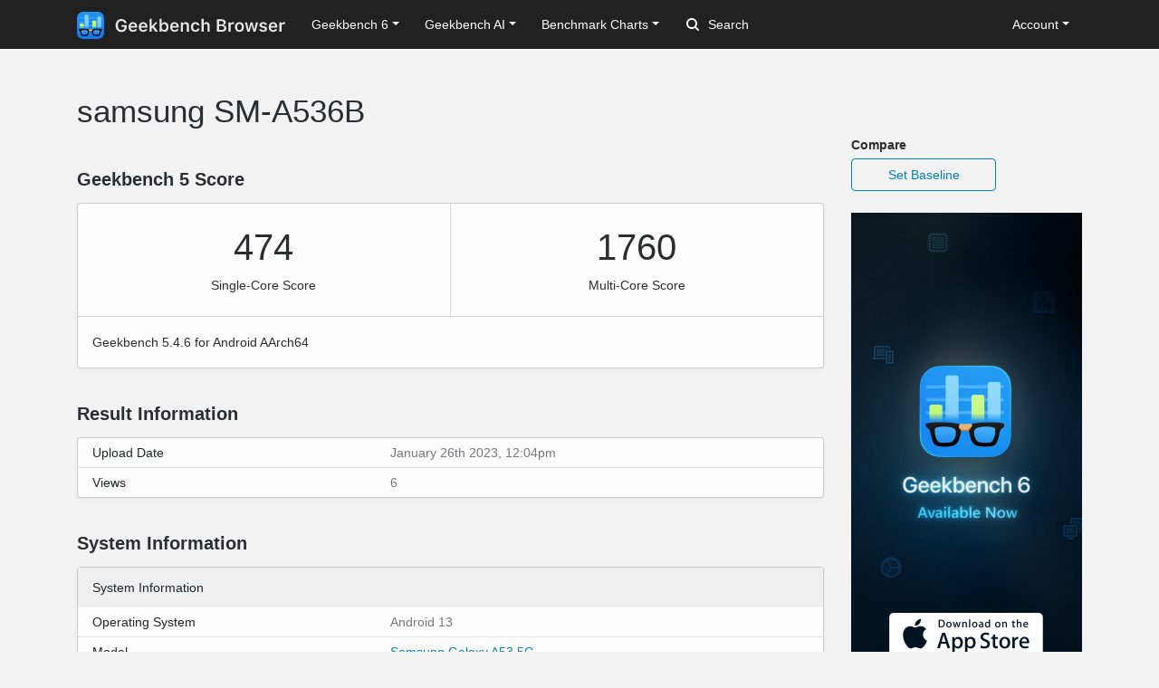

--- FILE ---
content_type: text/css
request_url: https://browser.geekbench.com/assets/geekbench5-116f250c4ba0c58a9aaaf61fdebcd28bd3225c60bc314aecec76f72b2bc6aac3.css
body_size: 3093
content:
body.corktown{background:#F2F2F2;color:#2C2D30}.corktown .benchmark-bar{background-color:#027FBF}.corktown .baseline-bar{background-color:#BFBFBF;height:30px}.corktown .comparison-benchmark-table{margin-bottom:0}.corktown .comparison-benchmark-table.system-information .name{vertical-align:middle;font-weight:bold;width:30%}.corktown .comparison-benchmark-table.system-information .value{width:35%}.corktown .comparison-benchmark-table.section-performance .workload{width:33%;vertical-align:middle;font-weight:bold;color:#212529}.corktown .comparison-benchmark-table.section-performance .description{font-size:10px;font-weight:normal;color:#75767B;line-height:14px}.corktown .comparison-benchmark-table.section-performance .name,.corktown .comparison-benchmark-table.section-performance .score,.corktown .comparison-benchmark-table.section-performance .delta{width:22%}.corktown .comparison-benchmark-table.section-performance .name{font-weight:bold;text-align:left;vertical-align:top}.corktown .comparison-benchmark-table.section-performance .score,.corktown .comparison-benchmark-table.section-performance .delta{text-align:right;vertical-align:top}.corktown .comparison-benchmark-table.section-performance .delta{font-weight:bold}.corktown .comparison-benchmark-table.section-performance tr.scores{border-style:none}.corktown .comparison-benchmark-table.section-performance tr.document-graph,.corktown .comparison-benchmark-table.section-performance tr.baseline-graph{border-style:none}.corktown .comparison-benchmark-table.section-performance tr.document-graph td,.corktown .comparison-benchmark-table.section-performance tr.baseline-graph td{border-style:none;color:#75767B;vertical-align:middle}.corktown .comparison-benchmark-table.section-performance tr.document-graph td,.corktown .comparison-benchmark-table.section-performance tr.document-graph th{padding-bottom:4px}.corktown .comparison-benchmark-table.section-performance tr.baseline-graph td,.corktown .comparison-benchmark-table.section-performance tr.baseline-graph th{padding-top:4px}.corktown .comparison-benchmark-table.section-performance .graph{width:35%;vertical-align:middle}.corktown .comparison-benchmark-table.section-performance .graph .widget{height:30px;width:100%}.corktown .comparison-benchmark-table .faster{color:#73b983}.corktown .comparison-benchmark-table .slower{color:#e47f89}.corktown .comparison-benchmark-table .up-tick:before{content:' \25B2'}.corktown .comparison-benchmark-table .down-tick:before{content:' \25BC'}@media (max-width: 768px){.corktown .comparison-benchmark-table tr.version,.corktown .comparison-benchmark-table tr.document-graph,.corktown .comparison-benchmark-table tr.baseline-graph{display:none}}.corktown .badge-primary{background-color:#067fc0}.corktown .list-group-item.current::before{position:absolute;top:0;bottom:0;left:0;width:5px;content:"";background-color:#067fc0}.corktown h2{font-size:2.3rem;font-weight:700;margin:2rem 0}@media (max-width: 768px){.corktown .primary .page-header{padding:0 15px}}@media (max-width: 992px){.corktown .primary{padding-left:0;padding-right:0}}.corktown .empty-platform-info{clear:both}.corktown .platform-info{clear:both;font-size:14px;line-height:20px;border-top:#D5D4D6 1px solid;padding:16px}.corktown .platform-info .platform{padding-top:2px;padding-bottom:2px;float:left}.corktown .platform-info .validation-widget{font-size:14px;line-height:1.5em;border-radius:4px;display:inline-block;float:right;padding:2px 8px 2px 8px}.corktown .platform-info .validation-success{background:#d4edda}.corktown .platform-info .validation-success p{color:#155724}.corktown .platform-info .validation-warning{background:#fff3cd}.corktown .platform-info .validation-warning p{color:#856404}.corktown .platform-info .validation-error{background:#f8d7da}.corktown .platform-info .validation-error p{color:#721c24}.corktown .platform-info::after{content:"";clear:both;display:table}.corktown .table-wrapper{display:block;width:100%;position:relative;margin:0 0 24px 0;background:#fdfdfd;border-top:1px solid rgba(0,0,0,0.2);border-bottom:1px solid rgba(0,0,0,0.2);box-shadow:0 2px 4px rgba(0,0,0,0.04)}.corktown .table-wrapper:last-of-type{margin-bottom:0}@media (min-width: 768px){.corktown .table-wrapper{border:1px solid rgba(0,0,0,0.2);box-shadow:0 2px 4px rgba(0,0,0,0.04);border-radius:4px}.corktown .table-wrapper:last-of-type{margin-bottom:8px;border-bottom:1px solid rgba(0,0,0,0.2)}}.corktown .table-wrapper-inner{padding:0}.corktown .heading{width:100%;display:block;padding:0}.corktown .heading h3{font-size:20px;font-weight:600;color:#2C2D30;line-height:52px;padding:0 16px;margin-bottom:0}@media (min-width: 768px){.corktown .heading h3{padding:0 0}}.corktown table{background-color:transparent;border-collapse:collapse;border-spacing:0;width:100%}.corktown .table{font-size:14px;border-collapse:collapse;margin:0}.corktown .table th,.corktown .table td{padding:8px 16px;line-height:20px;text-align:left;vertical-align:top;border-top:1px solid #dcdcdc}.corktown .table th{background-color:#DEDEDF;font-weight:500}.corktown .table,.corktown .table * th,.corktown .table * tr,.corktown .table * td{border:none}.corktown .table * th{background-color:#efefef;line-height:1.5em;padding:8px 16px 8px 16px;font-weight:500}.corktown .table thead th{border-bottom:none}.corktown .table * td{line-height:1.2em;padding:8px 12px 8px 12px}.corktown .table * tr{border-top:#dfdfdf 1px solid;border-bottom:#dfdfdf 1px solid}.corktown .table tr:first-of-type,.corktown .table tr:first-of-type td{border-top:none}.corktown .table * tr.stacked-heading th{border-bottom:#C1C1C1 1px solid}.corktown .table * tr:last-child{border-bottom:none}.corktown .table.system-table .name,.corktown .table.system-table .system-name{width:40%;font-weight:500}.corktown .table.system-table .value,.corktown .table.system-table .system-value{color:#75767B}.corktown .benchmark-table .name{width:1%;white-space:nowrap;padding-right:6px}.corktown .benchmark-table .score{text-align:right;width:20%;padding-left:6px;padding-right:6px}.corktown .benchmark-table .score .description{font-size:90%;color:#aaa}.corktown .benchmark-table .graph{padding-left:6px;width:60%}.corktown .benchmark-table * .data .name{float:left;text-align:left}.corktown .benchmark-table * .data .score{float:right;text-align:right;color:#75767B}.corktown .benchmark-table * th.data .score{color:#2C2D30}.corktown .benchmark-chart-table .name{width:1%;white-space:nowrap;padding-right:6px}.corktown .benchmark-chart-table .name .description{font-size:80%;color:#777}.corktown .benchmark-chart-table .score{text-align:right;width:100px;padding-left:6px;padding-right:6px;vertical-align:middle}.corktown .benchmark-chart-table .graph{padding-left:6px;width:50%}.corktown .score-container{float:left;width:100%}.corktown .score-container .score{text-align:center;font-size:40px;line-height:48px;margin-top:24px;margin-bottom:8px;color:#2C2D30}.corktown .score-container .note{font-size:14px;line-height:20px;margin-bottom:24px;text-align:center;color:#2C2D30;font-weight:500}.corktown .score-container-1{border-bottom:1px solid #D5D4D6}.corktown .score-container:last-of-type .score{margin-top:0px}.corktown .compute .score-container .score{margin-top:32px}@media (min-width: 768px){.corktown .table{font-size:14px;width:100%;margin-bottom:20px}.corktown .table thead th{vertical-align:bottom}.corktown .table caption+thead tr:first-child th,.corktown .table caption+thead tr:first-child td,.corktown .table colgroup+thead tr:first-child th,.corktown .table colgroup+thead tr:first-child td,.corktown .table thead:first-child tr:first-child th,.corktown .table thead:first-child tr:first-child td{border-top:0}.corktown .table tbody+tbody{border-top:2px solid #dddddd}.corktown .table-striped tbody tr:nth-child(odd) td,.corktown .table-striped tbody tr:nth-child(odd) th{background-color:#f9f9f9}.corktown .score-container{float:left;width:50%}.corktown .score-container-1{border-right:1px solid #D5D4D6;border-bottom:none}.corktown .compute .score-container{float:left;width:100%}.corktown .system-table{display:table;overflow-x:hidden}.corktown .system-table * .name{display:table-cell;width:250px}.corktown .benchmark-desc{font-size:10px;font-weight:normal;color:#75767B}.corktown .benchmark-name{width:200px;background-image:none}.corktown .benchmark-bar{background-color:#027FBF;height:30px}.corktown .benchmark-table * .graph{display:table-cell}.corktown .benchmark-table * .graph .benchmark-bar{display:block}.corktown .system-table,.corktown .benchmark-table{margin-bottom:0}.corktown .system-table * th,.corktown .benchmark-table * th{padding:12px 16px;line-height:20px;font-weight:500}.corktown .system-table * td,.corktown .benchmark-table * td{padding:8px 16px;line-height:1.2em}}.corktown .list-col{background:#FFFFFF;border-top:1px solid #D5D4D6;padding:16px 15px 8px 15px}.corktown .list-col .col-12{margin-bottom:8px}.corktown .list-col .col-6{margin-bottom:8px}.corktown .list-col-title{font-size:16px;font-weight:500}.corktown .list-col-model{font-size:12px;display:block}.corktown .list-col-subtitle{color:#75767B;font-size:12px;display:block;margin-top:5px;margin-bottom:1px}.corktown .list-col-subtitle-score{color:#75767B;font-size:12px;display:block;margin-top:5px;margin-bottom:1px}.corktown .list-col-text-score{display:block;font-size:28px}@media (min-width: 768px){.corktown .list-col{background:none;border:none;margin:0 0 8px 0;padding-top:0;padding-bottom:0}.corktown .list-col-inner{background:#FFFFFF;border:1px solid #CDCDCD;border-radius:4px;box-shadow:0 2px 4px rgba(0,0,0,0.04);padding:8px 16px 4px 16px}.corktown .list-col-model{font-size:1rem;display:block}.corktown .list-col-subtitle-score{text-align:right}.corktown .list-col-text-score{text-align:right}}.corktown .pagination-container{border-top:1px solid #D5D4D6;padding:0 15px}.corktown .pagination-container .row{margin-left:0;margin-right:0}.corktown .pagination{display:inline-block;padding-left:0;margin:40px 0 0 0;border-radius:4px}.corktown .pagination .hide-on-mobile{display:none}.corktown .pagination>li{display:inline}.corktown .pagination>li>a,.corktown .pagination>li>span{position:relative;float:left;padding:6px 12px;line-height:1.42857143;text-decoration:none;color:#337ab7;background-color:none;border:1px solid #D5D4D6;margin-left:-1px;-webkit-transition:background-color 0.25s ease-in-out;-moz-transition:background-color 0.25s ease-in-out;-o-transition:background-color 0.25s ease-in-out;transition:background-color 0.25s ease-in-out}.corktown .pagination>li:first-child>a,.corktown .pagination>li:first-child>span{margin-left:0;border-bottom-left-radius:4px;border-top-left-radius:4px}.corktown .pagination>li:last-child>a,.corktown .pagination>li:last-child>span{border-bottom-right-radius:4px;border-top-right-radius:4px}.corktown .pagination>li>a:hover,.corktown .pagination>li>span:hover,.corktown .pagination>li>a:focus,.corktown .pagination>li>span:focus{z-index:2;color:#23527c;background-color:#DFE4E6;border-color:#D5D4D6}.corktown .pagination>.active>a,.corktown .pagination>.active>span,.corktown .pagination>.active>a:hover,.corktown .pagination>.active>span:hover,.corktown .pagination>.active>a:focus,.corktown .pagination>.active>span:focus{z-index:3;color:#ffffff;background-color:#067FC0;border-color:#067FC0;cursor:default}.corktown .pagination>.disabled>span,.corktown .pagination>.disabled>span:hover,.corktown .pagination>.disabled>span:focus,.corktown .pagination>.disabled>a,.corktown .pagination>.disabled>a:hover,.corktown .pagination>.disabled>a:focus{color:#777777;background-color:none;border-color:#D5D4D6;cursor:not-allowed}.corktown .pagination-lg>li>a,.corktown .pagination-lg>li>span{padding:10px 16px;font-size:18px;line-height:1.3333333}.corktown .pagination-lg>li:first-child>a,.corktown .pagination-lg>li:first-child>span{border-bottom-left-radius:6px;border-top-left-radius:6px}.corktown .pagination-lg>li:last-child>a,.corktown .pagination-lg>li:last-child>span{border-bottom-right-radius:6px;border-top-right-radius:6px}.corktown .pagination-sm>li>a,.corktown .pagination-sm>li>span{padding:5px 10px;font-size:12px;line-height:1.5}.corktown .pagination-sm>li:first-child>a,.corktown .pagination-sm>li:first-child>span{border-bottom-left-radius:3px;border-top-left-radius:3px}.corktown .pagination-sm>li:last-child>a,.corktown .pagination-sm>li:last-child>span{border-bottom-right-radius:3px;border-top-right-radius:3px}@media (min-width: 768px){.corktown .pagination-container{border-top:none}.corktown .pagination-container .row{margin-left:-15px;margin-right:-15px}.corktown .pagination .hide-on-mobile{display:inline}}@media (max-width: 992px){.corktown .table-overflow{width:100%;margin-bottom:15px;overflow-y:hidden;-ms-overflow-style:-ms-autohiding-scrollbar;border:1px solid #ddd}.corktown .table-overflow .table{margin-bottom:0 !important}.corktown .table-overflow>.table>thead>tr>th,.corktown .table-overflow>.table>tbody>tr>th,.corktown .table-overflow>.table>tfoot>tr>th,.corktown .table-overflow>.table>thead>tr>td,.corktown .table-overflow>.table>tbody>tr>td,.corktown .table-overflow>.table>tfoot>tr>td{white-space:nowrap}}


--- FILE ---
content_type: image/svg+xml
request_url: https://browser.geekbench.com/assets/geekbench-dark-db84d4a4c0d8883b5973004996df2e8601412332bbd0767bd35729010db4ebd3.svg
body_size: 11741
content:
<svg width="139" height="28" fill="none" xmlns="http://www.w3.org/2000/svg"><path fill-rule="evenodd" clip-rule="evenodd" d="M28 8.72c0-.332 0-.664-.002-.997-.002-.28-.005-.56-.012-.84-.017-.61-.053-1.225-.161-1.828a6.17 6.17 0 0 0-.573-1.738A5.843 5.843 0 0 0 24.695.762a6.174 6.174 0 0 0-1.74-.573c-.602-.108-1.218-.144-1.828-.16-.28-.008-.56-.012-.84-.013-.333-.002-.665-.002-.998-.002L15.427 0H12.54L8.745.014c-.333 0-.666 0-1 .002-.28.001-.56.005-.841.012C6.292.045 5.675.081 5.07.19 4.457.3 3.886.48 3.33.762A5.858 5.858 0 0 0 .767 3.317a6.159 6.159 0 0 0-.574 1.738C.084 5.658.048 6.273.032 6.883c-.008.28-.011.56-.013.84C.017 8.056 0 8.47 0 8.801v6.66l.017 3.82c0 .333 0 .666.002 1 .002.28.005.56.013.84.016.611.052 1.227.16 1.831.111.613.291 1.183.575 1.74a5.853 5.853 0 0 0 2.561 2.559 6.188 6.188 0 0 0 1.743.573c.605.109 1.221.145 1.833.161.28.008.56.011.842.013.333.002.666.002 1 .002h10.543c.332 0 .665 0 .998-.002.28-.002.56-.005.84-.013.61-.016 1.226-.052 1.83-.16a6.165 6.165 0 0 0 1.738-.574 5.845 5.845 0 0 0 2.557-2.559 6.183 6.183 0 0 0 .573-1.74c.108-.604.144-1.22.16-1.83.008-.281.011-.561.013-.842.002-.333.002-.666.002-.998v-6.743V8.72" fill="url(#paint0_linear_454_985)"/><rect opacity=".48" x="2" y="14" width="24" height="1" rx=".5" fill="#70C8FA"/><rect opacity=".48" x="2" y="10" width="24" height="1" rx=".5" fill="#70C8FA"/><rect opacity=".48" x="2" y="6" width="24" height="1" rx=".5" fill="#70C8FA"/><path fill-rule="evenodd" clip-rule="evenodd" d="M8.75 3a.75.75 0 0 0-.75.75v13.5c0 .414.336.75.75.75h2.5a.75.75 0 0 0 .75-.75V3.75a.75.75 0 0 0-.75-.75h-2.5zm13 2a.75.75 0 0 0-.75.75v12.5c0 .414.336.75.75.75h2.5a.75.75 0 0 0 .75-.75V5.75a.75.75 0 0 0-.75-.75h-2.5z" fill="url(#paint1_linear_454_985)"/><path fill-rule="evenodd" clip-rule="evenodd" d="M16.75 9a.75.75 0 0 0-.75.75v8.5c0 .414.336.75.75.75h2.5a.75.75 0 0 0 .75-.75v-8.5a.75.75 0 0 0-.75-.75h-2.5zm-13 3a.75.75 0 0 0-.75.75v4.5c0 .414.336.75.75.75h2.5a.75.75 0 0 0 .75-.75v-4.5a.75.75 0 0 0-.75-.75h-2.5z" fill="url(#paint2_linear_454_985)"/><path fill="url(#paint3_linear_454_985)" d="M3 15h22v5H3z"/><path opacity=".5" fill-rule="evenodd" clip-rule="evenodd" d="M7.492 24.063c-1.338 0-1.771-.267-1.872-.348-.897-.727-1.19-2.856-1.19-3.508 0-.327.028-.795.27-1.083.045-.054.26-.24 1.134-.377a11.333 11.333 0 0 1 1.658-.126c2.582 0 3.361.689 3.491.827.278.295.42.744.42 1.333 0 .876-.282 1.564-.517 1.987-.288.517-.634.859-.85.968-.359.183-1.476.326-2.544.326" fill="url(#paint4_linear_454_985)"/><path opacity=".5" fill-rule="evenodd" clip-rule="evenodd" d="M20.508 24.063c1.338 0 1.771-.267 1.872-.348.897-.727 1.19-2.856 1.19-3.508 0-.327-.028-.795-.27-1.083-.045-.054-.26-.24-1.134-.377a11.332 11.332 0 0 0-1.658-.126c-2.582 0-3.361.689-3.491.827-.278.295-.42.744-.42 1.333 0 .876.281 1.564.517 1.987.288.517.634.859.85.968.359.183 1.476.326 2.544.326" fill="url(#paint5_linear_454_985)"/><path fill-rule="evenodd" clip-rule="evenodd" d="M23.352 20.207c-.002.538-.266 2.655-1.11 3.338-.038.03-.435.299-1.598.299-.683 0-1.53-.035-1.998-.123-.536-.1-.728-.206-1-.534-.39-.466-.83-1.334-.83-2.406 0-.532.121-.93.36-1.183.05-.054.256-.244.772-.421.65-.224 1.51-.337 2.56-.337.523 0 1.124.046 1.61.12 1.35.208 1.236.495 1.234 1.247m-12.998 2.98c-.272.328-.464.434-1 .534-.468.088-1.315.123-1.999.123-1.162 0-1.56-.269-1.597-.3-.844-.682-1.108-2.799-1.11-3.337-.002-.752-.116-1.039 1.235-1.247a11.27 11.27 0 0 1 1.61-.12c1.049 0 1.91.113 2.559.337.516.177.721.367.772.42.239.254.36.652.36 1.184 0 1.072-.44 1.94-.83 2.407m15.771-5.03a.42.42 0 0 0-.324-.35c-.48-.108-1.704-.308-4.145-.308-4.758 0-5.168.608-7.656.608-2.488 0-2.898-.608-7.656-.608-2.441 0-3.664.2-4.145.307a.419.419 0 0 0-.324.35c-.01.064-.016.138-.016.218 0 .241.005.378.082.52.121.22 1.149.656 1.313 1.53.164.876.547 3.118 1.367 3.938.547.547 1.777.657 3.035.657 1.538 0 2.536-.212 2.926-.4.3-.143 1.398-.665 1.887-2.854.369-1.655.341-1.79.712-2.058.262-.188.655-.24.819-.24.164 0 .557.052.819.24.37.267.343.403.712 2.058.489 2.19 1.586 2.71 1.887 2.855.39.187 1.388.399 2.926.399 1.258 0 2.488-.11 3.035-.657.82-.82 1.203-3.062 1.367-3.937.164-.875 1.192-1.311 1.313-1.531.077-.142.082-.279.082-.52 0-.08-.007-.154-.016-.218" fill="url(#paint6_linear_454_985)"/><path fill-rule="evenodd" clip-rule="evenodd" d="M15.81 18.748c0 .457-.338 1.069-.613 1.49a.081.081 0 0 1-.111.025c-.275-.175-.641-.193-1.086-.193-.439 0-.84.036-1.1.229a.082.082 0 0 1-.121-.027c-.25-.473-.355-1.055-.355-1.055v-.469h3.387z" fill="#CC7323"/><path fill-rule="evenodd" clip-rule="evenodd" d="M16.213 18.58c0 .148-.188.374-.474.585a2.862 2.862 0 0 1-.23.153 3.76 3.76 0 0 1-.743.36c-.257.086-.55.143-.9.143-.294 0-.542-.021-.75-.058a1.97 1.97 0 0 1-.609-.198c-.286-.158-.385-.359-.385-.515 0-.254.047-.626.242-1.037l.012-.025a.082.082 0 0 1 .084-.046c.452.055.934.09 1.54.09.789 0 1.368-.06 1.945-.144a.082.082 0 0 1 .085.044l.012.024c.076.161.171.405.171.624" fill="#E4AA65"/><path d="M46.97 20.808c.85 0 1.614-.123 2.294-.37a4.875 4.875 0 0 0 1.749-1.08 4.765 4.765 0 0 0 1.116-1.706c.258-.662.387-1.403.387-2.223v-1.574H47.25v1.732h3.05l-.009.264c-.012.597-.155 1.122-.43 1.573-.276.451-.66.803-1.152 1.055-.492.246-1.06.369-1.705.369a3.523 3.523 0 0 1-1.53-.325 3.295 3.295 0 0 1-1.16-.932 4.361 4.361 0 0 1-.738-1.486c-.17-.58-.255-1.233-.255-1.96v-.017c0-.955.147-1.781.44-2.479.293-.697.709-1.233 1.248-1.608.545-.38 1.186-.571 1.925-.571.814 0 1.5.19 2.056.571.557.38.938.923 1.143 1.626l.026.08h2.259l-.018-.089a4.704 4.704 0 0 0-.949-2.17 4.954 4.954 0 0 0-1.898-1.45c-.768-.352-1.64-.528-2.62-.528-1.2 0-2.246.272-3.137.817-.885.54-1.57 1.307-2.057 2.303-.486.99-.73 2.16-.73 3.507v.017c0 1.026.138 1.948.414 2.769.281.82.68 1.52 1.195 2.1a5.22 5.22 0 0 0 1.872 1.328c.733.304 1.559.457 2.479.457zM58.993 20.693c.65 0 1.222-.082 1.714-.246.492-.17.908-.39 1.248-.659.346-.275.618-.571.818-.888.204-.322.345-.638.421-.949l.018-.088h-2.074l-.027.062c-.064.152-.187.31-.369.474a2.391 2.391 0 0 1-.685.413c-.282.112-.619.168-1.011.168-.504 0-.94-.112-1.31-.335a2.202 2.202 0 0 1-.843-.966c-.2-.422-.3-.926-.3-1.512v-.879c0-.615.1-1.134.3-1.556.205-.427.48-.75.826-.966a2.203 2.203 0 0 1 1.204-.334c.445 0 .838.105 1.178.316.345.211.615.527.808.95.194.421.29.951.29 1.59v.87l1.037-1.37h-6.723v1.467h7.796v-.72c0-.968-.18-1.811-.536-2.532a3.97 3.97 0 0 0-1.53-1.679c-.656-.404-1.438-.606-2.346-.606-.909 0-1.7.208-2.374.624a4.164 4.164 0 0 0-1.564 1.749c-.363.744-.545 1.62-.545 2.628v.008c0 1.02.185 1.902.554 2.646.369.738.893 1.31 1.573 1.714.686.404 1.503.606 2.452.606zM69.575 20.693c.65 0 1.222-.082 1.714-.246.492-.17.908-.39 1.248-.659a3.6 3.6 0 0 0 .817-.888c.206-.322.346-.638.422-.949l.018-.088H71.72l-.027.062c-.064.152-.187.31-.369.474a2.392 2.392 0 0 1-.685.413c-.282.112-.618.168-1.011.168-.504 0-.94-.112-1.31-.335a2.202 2.202 0 0 1-.843-.966c-.2-.422-.3-.926-.3-1.512v-.879c0-.615.1-1.134.3-1.556.205-.427.48-.75.826-.966a2.203 2.203 0 0 1 1.204-.334c.445 0 .838.105 1.178.316.345.211.615.527.808.95.194.421.29.951.29 1.59v.87l1.037-1.37h-6.723v1.467h7.796v-.72c0-.968-.18-1.811-.537-2.532a3.97 3.97 0 0 0-1.529-1.679c-.656-.404-1.438-.606-2.347-.606-.908 0-1.699.208-2.372.624a4.165 4.165 0 0 0-1.565 1.749c-.363.744-.545 1.62-.545 2.628v.008c0 1.02.185 1.902.554 2.646.369.738.893 1.31 1.573 1.714.686.404 1.503.606 2.452.606zM76.14 20.5h2.18V7.202h-2.18V20.5zm6.03 0h2.628l-4.245-5.695-1.609 1.344L82.17 20.5zm-4.034-3.173l1.248-1.274.975-.747 4.184-4.395h-2.531L78.47 14.85h-.413l.079 2.478zM91.776 20.658c.803 0 1.497-.199 2.083-.598.592-.404 1.05-.975 1.372-1.713.322-.745.483-1.623.483-2.637v-.018c0-1.013-.161-1.89-.483-2.627-.317-.745-.771-1.316-1.363-1.714-.586-.399-1.283-.598-2.092-.598-.44 0-.85.07-1.23.21-.381.136-.715.329-1.002.58a2.731 2.731 0 0 0-.686.897h-.149V7.202H86.52V20.5h2.189v-1.503h.15c.175.346.404.645.685.897.287.246.618.436.993.57a3.79 3.79 0 0 0 1.24.194zm-.685-1.846c-.492 0-.92-.123-1.283-.369-.364-.252-.642-.609-.835-1.072-.194-.463-.29-1.014-.29-1.652V15.7c0-.644.096-1.198.29-1.661.199-.463.477-.82.835-1.072.363-.252.79-.378 1.283-.378.498 0 .926.126 1.283.378.357.252.633.61.826 1.072.194.457.29 1.008.29 1.652v.018c0 .645-.096 1.201-.29 1.67-.193.463-.469.817-.826 1.063s-.785.37-1.283.37zM101.989 20.693c.651 0 1.222-.082 1.714-.246.492-.17.908-.39 1.248-.659.346-.275.618-.571.818-.888.205-.322.345-.638.421-.949l.018-.088h-2.074l-.027.062c-.064.152-.187.31-.369.474a2.395 2.395 0 0 1-.685.413 2.748 2.748 0 0 1-1.011.168c-.504 0-.94-.112-1.31-.335a2.203 2.203 0 0 1-.843-.966c-.2-.422-.3-.926-.3-1.512v-.879c0-.615.1-1.134.3-1.556.205-.427.48-.75.826-.966a2.201 2.201 0 0 1 1.204-.334c.445 0 .838.105 1.178.316.345.211.615.527.808.95.194.421.29.951.29 1.59v.87l1.037-1.37h-6.723v1.467h7.796v-.72c0-.968-.179-1.811-.536-2.532a3.975 3.975 0 0 0-1.53-1.679c-.656-.404-1.438-.606-2.346-.606-.909 0-1.7.208-2.374.624a4.164 4.164 0 0 0-1.564 1.749c-.363.744-.545 1.62-.545 2.628v.008c0 1.02.185 1.902.554 2.646.369.738.893 1.31 1.573 1.714.686.404 1.503.606 2.452.606zM108.467 20.5h2.179v-5.59c0-.48.085-.893.255-1.24a1.98 1.98 0 0 1 .73-.816c.316-.194.694-.29 1.134-.29.656 0 1.139.187 1.45.562.316.37.474.926.474 1.67V20.5h2.189v-6.205c0-1.143-.284-2.024-.853-2.646-.562-.62-1.379-.931-2.452-.931-.697 0-1.277.15-1.74.448a2.686 2.686 0 0 0-1.037 1.213h-.15V10.91h-2.179V20.5zM123.549 20.693c.814 0 1.512-.137 2.092-.413a3.473 3.473 0 0 0 1.397-1.151 3.923 3.923 0 0 0 .677-1.714l.009-.07-2.057.009-.018.035c-.134.504-.375.884-.72 1.142-.346.258-.803.387-1.371.387-.498 0-.923-.126-1.275-.378-.351-.258-.624-.627-.817-1.107-.188-.487-.281-1.067-.281-1.74v-.018c0-.674.093-1.248.281-1.723.187-.475.457-.835.808-1.08.358-.253.786-.379 1.284-.379.591 0 1.063.15 1.415.448.357.3.586.683.685 1.152l.009.026h2.065v-.044a3.812 3.812 0 0 0-.65-1.74 3.525 3.525 0 0 0-1.415-1.187c-.592-.287-1.298-.43-2.118-.43-.961 0-1.784.199-2.47.597a3.874 3.874 0 0 0-1.573 1.697c-.363.738-.545 1.623-.545 2.654v.018c0 1.048.182 1.948.545 2.698.369.744.893 1.315 1.573 1.714.686.398 1.509.597 2.47.597zM129.868 20.5h2.189v-5.59c0-.48.085-.893.255-1.24.175-.35.418-.623.729-.816.316-.194.691-.29 1.125-.29.662 0 1.151.187 1.468.562.316.375.474.934.474 1.679V20.5h2.18v-6.196c0-.762-.129-1.41-.387-1.943a2.694 2.694 0 0 0-1.116-1.221c-.492-.282-1.093-.422-1.802-.422-.697 0-1.277.15-1.74.448a2.692 2.692 0 0 0-1.037 1.213h-.149V7.202h-2.189V20.5z" fill="#E8E8E8"/><defs><linearGradient id="paint0_linear_454_985" x2="0" y2="28" gradientUnits="userSpaceOnUse"><stop stop-color="#2196F3"/><stop offset="1" stop-color="#1478EE"/></linearGradient><linearGradient id="paint1_linear_454_985" x1="8" y1="3" x2="8" y2="19" gradientUnits="userSpaceOnUse"><stop stop-color="#89D8FD"/><stop offset="1" stop-color="#70C8FA"/></linearGradient><linearGradient id="paint2_linear_454_985" x1="3" y1="9" x2="3" y2="19" gradientUnits="userSpaceOnUse"><stop stop-color="#C6FB85"/><stop offset="1" stop-color="#B3F364"/></linearGradient><linearGradient id="paint3_linear_454_985" x1="14" y1="15" x2="14" y2="17.5" gradientUnits="userSpaceOnUse"><stop stop-color="#1A86F1" stop-opacity="0"/><stop offset="1" stop-color="#1881F0"/></linearGradient><linearGradient id="paint4_linear_454_985" x1="4.43" y1="18.621" x2="4.43" y2="24.063" gradientUnits="userSpaceOnUse"><stop stop-color="#70C8FA"/><stop offset="1" stop-color="#70C8FA" stop-opacity=".01"/></linearGradient><linearGradient id="paint5_linear_454_985" x1="16.598" y1="18.621" x2="16.598" y2="24.063" gradientUnits="userSpaceOnUse"><stop stop-color="#70C8FA"/><stop offset="1" stop-color="#70C8FA" stop-opacity=".01"/></linearGradient><linearGradient id="paint6_linear_454_985" x1="1.859" y1="17.5" x2="1.859" y2="25.02" gradientUnits="userSpaceOnUse"><stop stop-color="#1E1E1E"/><stop offset="1"/></linearGradient></defs></svg>